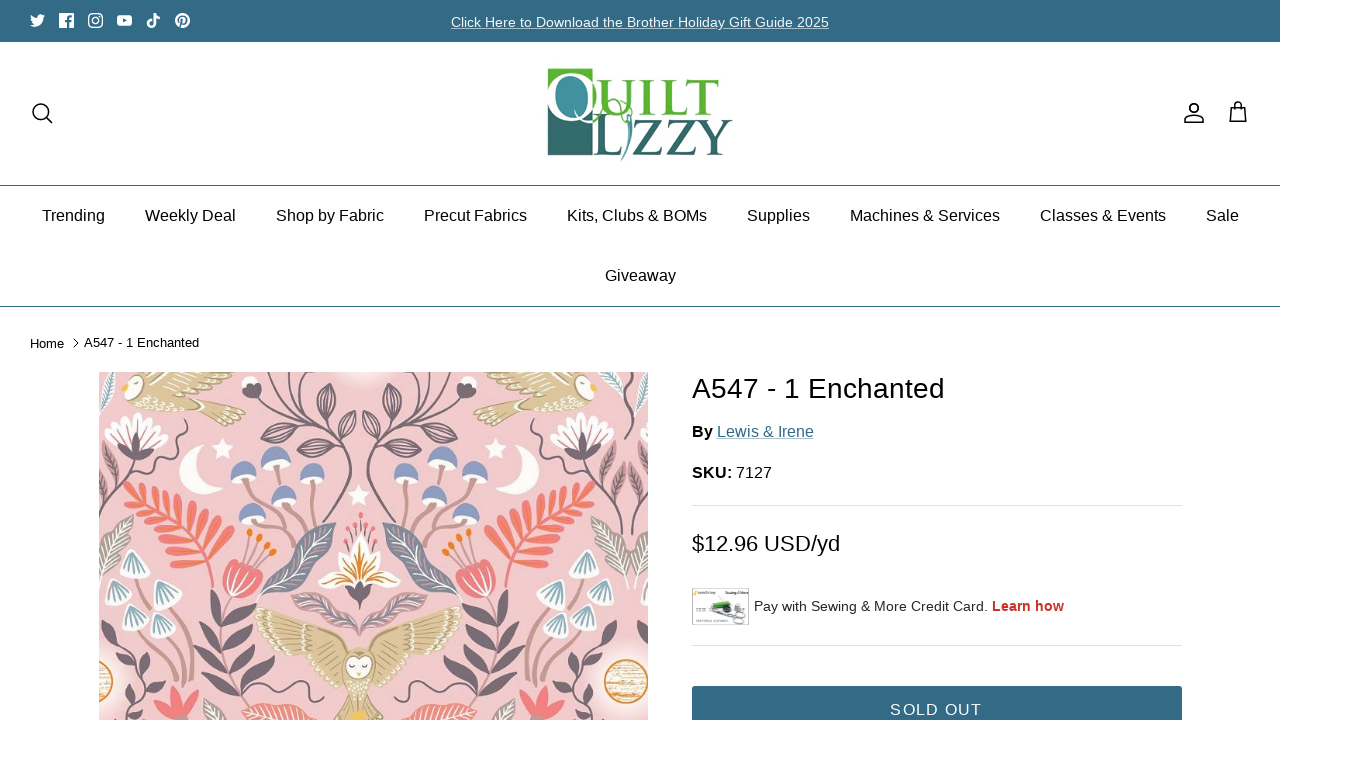

--- FILE ---
content_type: text/html; charset=utf-8
request_url: https://quiltlizzy.com/recommendations/products?section_id=template--24368914530602__recommendations&limit=5&product_id=8231353254186
body_size: 1286
content:
<div id="shopify-section-template--24368914530602__recommendations" class="shopify-section section-product-recommendations"><div class="product-recommendations"
    data-section-id="template--24368914530602__recommendations"
    data-url="/recommendations/products?section_id=template--24368914530602__recommendations&limit=5&product_id=8231353254186"
    data-components="accordion,modal"
    data-cc-animate>

  
    <div class="container fully-spaced-row">
      <h4 class="align-center hometitle">You May Also Like</h4>

      <div class="collection-listing related-collection">
        <div class="product-list product-list--per-row-5 product-list--per-row-mob-2 product-list--image-shape-tallest"><div data-product-id="8231483834666" class="product-block" >
  <div class="block-inner">
    <div class="block-inner-inner">
      
<div class="image-cont ">
          <a class="product-link" href="/products/a653-1-honey-bee?pr_prod_strat=e5_desc&pr_rec_id=cea9e07e2&pr_rec_pid=8231483834666&pr_ref_pid=8231353254186&pr_seq=uniform" aria-label="A653-1 Honey Bee" tabindex="-1">
            <div class="image-label-wrap">
              <div><div class="product-block__image product-block__image--primary product-block__image--active" data-media-id="33904643899690"><div class="rimage-outer-wrapper" >
  <div class="rimage-wrapper lazyload--placeholder" style="padding-top:141.44271570014143%"
       ><img class="rimage__image lazyload fade-in cover"
      data-src="//quiltlizzy.com/cdn/shop/files/A653-1HoneyBee__Attribute___Size__Def_{width}x.jpg?v=1685329117"
      data-widths="[180, 220, 300, 360, 460, 540, 720, 900, 1080, 1296, 1512, 1728, 2048]"
      data-aspectratio="0.7071428571428572"
      data-sizes="auto"
      alt=""
      data-parent-fit="cover" style="object-position: ">

    <noscript>
      <img class="rimage__image" src="//quiltlizzy.com/cdn/shop/files/A653-1HoneyBee__Attribute___Size__Def_1024x1024.jpg?v=1685329117" alt="">
    </noscript>
  </div>
</div>
</div></div>
            </div>
          </a>
            
              <a class="btn btn--secondary quickbuy-toggle" href="/products/a653-1-honey-bee?pr_prod_strat=e5_desc&pr_rec_id=cea9e07e2&pr_rec_pid=8231483834666&pr_ref_pid=8231353254186&pr_seq=uniform">Quick buy</a>
            
          
        </div>
      

      <div class="product-info">
        <div class="inner">
          <div class="innerer">
            <a class="product-link" href="/products/a653-1-honey-bee?pr_prod_strat=e5_desc&pr_rec_id=cea9e07e2&pr_rec_pid=8231483834666&pr_ref_pid=8231353254186&pr_seq=uniform"><div class="vendor">Lewis &amp; Irene</div><div class="product-block__title">A653-1 Honey Bee</div>
                <div class="product-price">
                  
                  <span class="product-price__item product-price__amount  theme-money" data-fsa-unit-short-type="Yardage">
$12.96 USD
</span>
                  
  
                  
                </div>
  
                
              
            </a></div>
        </div>
      </div>
    </div>
  </div><div class="quickbuy-container">
        <a href="#" class="close-detail" aria-label="Close quick buy" tabindex="-1"><svg xmlns="http://www.w3.org/2000/svg" width="24" height="24" viewBox="0 0 24 24" fill="none" stroke="currentColor" stroke-width="1" stroke-linecap="round" stroke-linejoin="round" class="feather feather-x" aria-hidden="true"><line x1="18" y1="6" x2="6" y2="18"></line><line x1="6" y1="6" x2="18" y2="18"></line></svg></a>
        <div class="inner"></div>
      </div></div>

<div data-product-id="8231533379882" class="product-block" >
  <div class="block-inner">
    <div class="block-inner-inner">
      
<div class="image-cont ">
          <a class="product-link" href="/products/a735-1-celtic-faeries?pr_prod_strat=e5_desc&pr_rec_id=cea9e07e2&pr_rec_pid=8231533379882&pr_ref_pid=8231353254186&pr_seq=uniform" aria-label="A735-1 Celtic Faeries" tabindex="-1">
            <div class="image-label-wrap">
              <div><div class="product-block__image product-block__image--primary product-block__image--active" data-media-id="33912376394026"><div class="rimage-outer-wrapper" >
  <div class="rimage-wrapper lazyload--placeholder" style="padding-top:141.44271570014143%"
       ><img class="rimage__image lazyload fade-in cover"
      data-src="//quiltlizzy.com/cdn/shop/files/A735-1CelticFaeries__Attribute___Size__Def_{width}x.jpg?v=1685394747"
      data-widths="[180, 220, 300, 360, 460, 540, 720, 900, 1080, 1296, 1512, 1728, 2048]"
      data-aspectratio="0.707"
      data-sizes="auto"
      alt=""
      data-parent-fit="cover" style="object-position: ">

    <noscript>
      <img class="rimage__image" src="//quiltlizzy.com/cdn/shop/files/A735-1CelticFaeries__Attribute___Size__Def_1024x1024.jpg?v=1685394747" alt="">
    </noscript>
  </div>
</div>
</div></div>
            </div>
          </a>
            
              <a class="btn btn--secondary quickbuy-toggle" href="/products/a735-1-celtic-faeries?pr_prod_strat=e5_desc&pr_rec_id=cea9e07e2&pr_rec_pid=8231533379882&pr_ref_pid=8231353254186&pr_seq=uniform">Quick buy</a>
            
          
        </div>
      

      <div class="product-info">
        <div class="inner">
          <div class="innerer">
            <a class="product-link" href="/products/a735-1-celtic-faeries?pr_prod_strat=e5_desc&pr_rec_id=cea9e07e2&pr_rec_pid=8231533379882&pr_ref_pid=8231353254186&pr_seq=uniform"><div class="vendor">Lewis &amp; Irene</div><div class="product-block__title">A735-1 Celtic Faeries</div>
                <div class="product-price">
                  
                  <span class="product-price__item product-price__amount  theme-money" data-fsa-unit-short-type="Yardage">
$14.00 USD
</span>
                  
  
                  
                </div>
  
                
              
            </a></div>
        </div>
      </div>
    </div>
  </div><div class="quickbuy-container">
        <a href="#" class="close-detail" aria-label="Close quick buy" tabindex="-1"><svg xmlns="http://www.w3.org/2000/svg" width="24" height="24" viewBox="0 0 24 24" fill="none" stroke="currentColor" stroke-width="1" stroke-linecap="round" stroke-linejoin="round" class="feather feather-x" aria-hidden="true"><line x1="18" y1="6" x2="6" y2="18"></line><line x1="6" y1="6" x2="18" y2="18"></line></svg></a>
        <div class="inner"></div>
      </div></div>

<div data-product-id="8231487570218" class="product-block" >
  <div class="block-inner">
    <div class="block-inner-inner">
      
<div class="image-cont ">
          <a class="product-link" href="/products/a700-c1-small-things-wild-anima?pr_prod_strat=e5_desc&pr_rec_id=cea9e07e2&pr_rec_pid=8231487570218&pr_ref_pid=8231353254186&pr_seq=uniform" aria-label="A700.C1 Small Things Wild Animal" tabindex="-1">
            <div class="image-label-wrap">
              <div><div class="product-block__image product-block__image--primary product-block__image--active" data-media-id="34076495413546"><div class="rimage-outer-wrapper" >
  <div class="rimage-wrapper lazyload--placeholder" style="padding-top:141.44271570014143%"
       ><img class="rimage__image lazyload fade-in cover"
      data-src="//quiltlizzy.com/cdn/shop/files/A700_{width}x.jpg?v=1686674567"
      data-widths="[180, 220, 300, 360, 460, 540, 720, 900, 1080, 1296, 1512, 1728, 2048]"
      data-aspectratio="0.7072222222222222"
      data-sizes="auto"
      alt=""
      data-parent-fit="cover" style="object-position: ">

    <noscript>
      <img class="rimage__image" src="//quiltlizzy.com/cdn/shop/files/A700_1024x1024.jpg?v=1686674567" alt="">
    </noscript>
  </div>
</div>
</div></div>
            </div>
          </a>
            
              <a class="btn btn--secondary quickbuy-toggle" href="/products/a700-c1-small-things-wild-anima?pr_prod_strat=e5_desc&pr_rec_id=cea9e07e2&pr_rec_pid=8231487570218&pr_ref_pid=8231353254186&pr_seq=uniform">Quick buy</a>
            
          
        </div>
      

      <div class="product-info">
        <div class="inner">
          <div class="innerer">
            <a class="product-link" href="/products/a700-c1-small-things-wild-anima?pr_prod_strat=e5_desc&pr_rec_id=cea9e07e2&pr_rec_pid=8231487570218&pr_ref_pid=8231353254186&pr_seq=uniform"><div class="vendor">Lewis &amp; Irene</div><div class="product-block__title">A700.C1 Small Things Wild Animal</div>
                <div class="product-price">
                  
                  <span class="product-price__item product-price__amount  theme-money" data-fsa-unit-short-type="Yardage">
$12.96 USD
</span>
                  
  
                  
                </div>
  
                
              
            </a></div>
        </div>
      </div>
    </div>
  </div><div class="quickbuy-container">
        <a href="#" class="close-detail" aria-label="Close quick buy" tabindex="-1"><svg xmlns="http://www.w3.org/2000/svg" width="24" height="24" viewBox="0 0 24 24" fill="none" stroke="currentColor" stroke-width="1" stroke-linecap="round" stroke-linejoin="round" class="feather feather-x" aria-hidden="true"><line x1="18" y1="6" x2="6" y2="18"></line><line x1="6" y1="6" x2="18" y2="18"></line></svg></a>
        <div class="inner"></div>
      </div></div>

<div data-product-id="9912030560554" class="product-block" >
  <div class="block-inner">
    <div class="block-inner-inner">
      
<div class="image-cont ">
          <a class="product-link" href="/products/bb015?pr_prod_strat=e5_desc&pr_rec_id=cea9e07e2&pr_rec_pid=9912030560554&pr_ref_pid=8231353254186&pr_seq=uniform" aria-label="BB015 Bumbleberries" tabindex="-1">
            <div class="image-label-wrap">
              <div><div class="product-block__image product-block__image--primary product-block__image--active" data-media-id="41114478641450"><div class="rimage-outer-wrapper" >
  <div class="rimage-wrapper lazyload--placeholder" style="padding-top:141.44271570014143%"
       ><img class="rimage__image lazyload fade-in cover"
      data-src="//quiltlizzy.com/cdn/shop/files/BB015_{width}x.jpg?v=1760627775"
      data-widths="[180, 220, 300, 360, 460, 540, 720, 900, 1080, 1296, 1512, 1728, 2048]"
      data-aspectratio="0.7072222222222222"
      data-sizes="auto"
      alt=""
      data-parent-fit="cover" style="object-position: ">

    <noscript>
      <img class="rimage__image" src="//quiltlizzy.com/cdn/shop/files/BB015_1024x1024.jpg?v=1760627775" alt="">
    </noscript>
  </div>
</div>
</div></div>
            </div>
          </a>
            
              <a class="btn btn--secondary quickbuy-toggle" href="/products/bb015?pr_prod_strat=e5_desc&pr_rec_id=cea9e07e2&pr_rec_pid=9912030560554&pr_ref_pid=8231353254186&pr_seq=uniform">Quick buy</a>
            
          
        </div>
      

      <div class="product-info">
        <div class="inner">
          <div class="innerer">
            <a class="product-link" href="/products/bb015?pr_prod_strat=e5_desc&pr_rec_id=cea9e07e2&pr_rec_pid=9912030560554&pr_ref_pid=8231353254186&pr_seq=uniform"><div class="vendor">Lewis and Irene</div><div class="product-block__title">BB015 Bumbleberries</div>
                <div class="product-price">
                  
                  <span class="product-price__item product-price__amount  theme-money" data-fsa-unit-short-type="Yardage">
$13.92 USD
</span>
                  
  
                  
                </div>
  
                
              
            </a></div>
        </div>
      </div>
    </div>
  </div><div class="quickbuy-container">
        <a href="#" class="close-detail" aria-label="Close quick buy" tabindex="-1"><svg xmlns="http://www.w3.org/2000/svg" width="24" height="24" viewBox="0 0 24 24" fill="none" stroke="currentColor" stroke-width="1" stroke-linecap="round" stroke-linejoin="round" class="feather feather-x" aria-hidden="true"><line x1="18" y1="6" x2="6" y2="18"></line><line x1="6" y1="6" x2="18" y2="18"></line></svg></a>
        <div class="inner"></div>
      </div></div>

<div data-product-id="8231483801898" class="product-block" >
  <div class="block-inner">
    <div class="block-inner-inner">
      
<div class="image-cont ">
          <a class="product-link" href="/products/a652-3-honey-bee?pr_prod_strat=e5_desc&pr_rec_id=cea9e07e2&pr_rec_pid=8231483801898&pr_ref_pid=8231353254186&pr_seq=uniform" aria-label="A652-3 Honey Bee" tabindex="-1">
            <div class="image-label-wrap">
              <div><div class="product-block__image product-block__image--primary product-block__image--active" data-media-id="33904643801386"><div class="rimage-outer-wrapper" >
  <div class="rimage-wrapper lazyload--placeholder" style="padding-top:141.44271570014143%"
       ><img class="rimage__image lazyload fade-in cover"
      data-src="//quiltlizzy.com/cdn/shop/files/A652-3HoneyBee__Attribute___Size__Def_{width}x.jpg?v=1685329110"
      data-widths="[180, 220, 300, 360, 460, 540, 720, 900, 1080, 1296, 1512, 1728, 2048]"
      data-aspectratio="0.7071428571428572"
      data-sizes="auto"
      alt=""
      data-parent-fit="cover" style="object-position: ">

    <noscript>
      <img class="rimage__image" src="//quiltlizzy.com/cdn/shop/files/A652-3HoneyBee__Attribute___Size__Def_1024x1024.jpg?v=1685329110" alt="">
    </noscript>
  </div>
</div>
</div></div>
            </div>
          </a>
            
              <a class="btn btn--secondary quickbuy-toggle" href="/products/a652-3-honey-bee?pr_prod_strat=e5_desc&pr_rec_id=cea9e07e2&pr_rec_pid=8231483801898&pr_ref_pid=8231353254186&pr_seq=uniform">Quick buy</a>
            
          
        </div>
      

      <div class="product-info">
        <div class="inner">
          <div class="innerer">
            <a class="product-link" href="/products/a652-3-honey-bee?pr_prod_strat=e5_desc&pr_rec_id=cea9e07e2&pr_rec_pid=8231483801898&pr_ref_pid=8231353254186&pr_seq=uniform"><div class="vendor">Lewis &amp; Irene</div><div class="product-block__title">A652-3 Honey Bee</div>
                <div class="product-price">
                  
                  <span class="product-price__item product-price__amount  theme-money" data-fsa-unit-short-type="Yardage">
$12.96 USD
</span>
                  
  
                  
                </div>
  
                
              
            </a></div>
        </div>
      </div>
    </div>
  </div><div class="quickbuy-container">
        <a href="#" class="close-detail" aria-label="Close quick buy" tabindex="-1"><svg xmlns="http://www.w3.org/2000/svg" width="24" height="24" viewBox="0 0 24 24" fill="none" stroke="currentColor" stroke-width="1" stroke-linecap="round" stroke-linejoin="round" class="feather feather-x" aria-hidden="true"><line x1="18" y1="6" x2="6" y2="18"></line><line x1="6" y1="6" x2="18" y2="18"></line></svg></a>
        <div class="inner"></div>
      </div></div>

</div>
      </div>

    </div>
  
</div>






</div>

--- FILE ---
content_type: text/html;charset=ISO-8859-1
request_url: https://widgets.syfpayments.com/syf-widget-internal.html?partnerId=PI2013074601&flowType=PDP&subFlowType=&cid=unifitest
body_size: 240
content:
<script src="https://widgets.syfpayments.com/syf-widget-internal.latest.js?partnerId=PI2013074601&flowType=PDP&subFlowType=" type="text/javascript" crossorigin></script>
<script type="text/javascript" src="https://tags.syf.com/syf-unifi-spa/prod/utag.js" async defer></script>

--- FILE ---
content_type: text/css
request_url: https://quiltlizzy.com/cdn/shop/t/14/assets/custom.css?v=24378651289358710561744495486
body_size: 353
content:
/** Shopify CDN: Minification failed

Line 160:0 Unexpected "}"

**/

@media (min-width: 200px) and (max-width: 5000px) {
 .slick-initialized .slick-slide {
    height: fit-content !important;
}
}

@media (max-width: 425px) {
  

#section-id-template--20014126301482__slideshow_MDj6dF .fixed-height-item {
    height: 48vh !important;
}

  .slick-track{
    height: 48vh !important;
  }

}



/*** FOOTER ***/
@media only screen and (min-width: 768px) {
  .section-footer__row--blocks[data-num-blocks="1"] .section-footer__row__col {
    width: 100%;
  }
  
  .section-footer__row--blocks[data-num-blocks="2"] .section-footer__row__col {
    width: 50%;
  }
  
  .section-footer__row--blocks[data-num-blocks="3"] .section-footer__row__col {
    width: 33.33%;
  }
  
  .section-footer__row--blocks[data-num-blocks="4"] .section-footer__row__col {
    width: 25%;
  }
}

/*** Contact For Pricing ***/
.hide_pricing.detail.product-column-right .product-form hr:first-of-type {
  display: none;
}

.contact-for-price {
  opacity: 0;
  visibility: hidden;
  height: 0;
  transition: opacity, visibility 1s ease;
}

.contact-for-price.active--contact-form {
  opacity: 1;
  visibility: visible;
  height: auto;
  padding: 8px 8px 24px;
}

.contact-for-price label {
  display: block;
}

.contact-for-price input,
.contact-for-price textarea {
  width: 100%;
}

.contact-for-price .contact-for-price__send-btn {
  text-align: right;
}

/*** Additional Info Block ***/
.with-icon__beside {
  display: inline-block;
}

.product__descrption--with-additional {
  padding-block-end: 1.2rem;
}

.additional-info__title {
  font-weight: 600;
  max-width: 56px;
}

table.product__descrption--additional tr:nth-child(odd) {
  background-color: #eceff7;
}

table.product__descrption--additional {
  width: 100%;
}

table.product__descrption--additional td  {
  border: none;
}

table.product__descrption--additional td ul li  {
  list-style: none;
}

table.product__descrption--additional td ul  {
  margin: 0;
}

.additional-info__header  {
  font-weight: 600;
  padding-block-end: 0.5rem;
}

@media only screen and (max-width: 749px) {
  .additional-info__title {
    max-width: 90px;
  }
}

/* @media (max-width: 768px) {
.owl-carousel .owl-item img { height: auto; } .rimage-wrapper { height: auto; } } */

/* .owl-stage {
    height: 95px !important;
} */

/* .slick-list.draggable {
    height: 400px;
} */

/* slick-list.draggable {
    height: 189px !important;
}


carousel.owl-loaded.owl-drag {
    margin-top: -127px !important;
}   */

/* @media (max-width: 768px) {
.rimage-wrapper .rimage__image {
    object-fit: cover !important;
}
} */

@media (max-width: 768px) {
/* .product-media .rimage-wrapper .rimage__image {
    object-fit: inherit !important;
} */

   /* div#section-id-template--20014126301482__16359276425da8ce46 {
        height: 250px !important;
    } */

}
}


/* div#section-id-template--20014126301482__efb8b8ec-06ce-4751-a84f-046c3d1b6064 {
    height: 265px !important;
} */

/* popup */

/* form.g-container {
  background: #ffff !important;
}
.globo-form-app .header {
  margin-bottom: 0px !important;
}
.globo-form-app.popup-layout .g-container {
  padding: 0px !important;
}
.globo-form-app.popup-layout.gfb-style-material_filled.gfb-form-with-image-top.gfb-form-image-mobile.gfb-image-40.gfb-font-size-small.active {
  margin-top: -27px !important;
} */



@media (max-width: 767px) { 
  .section-slideshow .slick-slider--mobile-stack .slide.height--adapt {
    height: auto !important;
  }
}


 .slide  .image-overlay__image-link {
    height: auto !important;
  }
